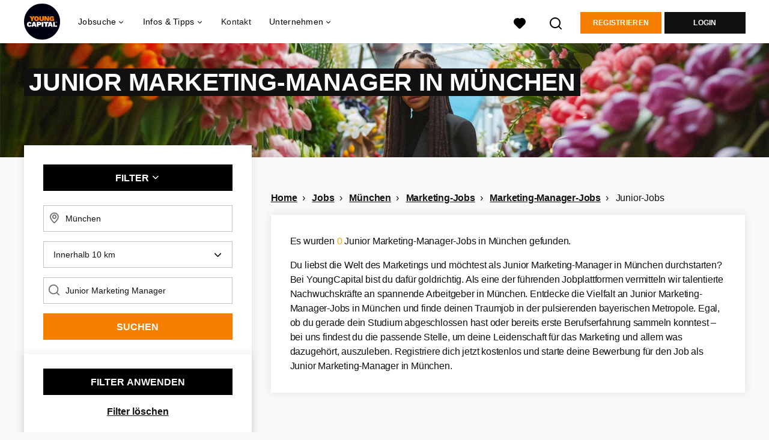

--- FILE ---
content_type: text/html; charset=utf-8
request_url: https://www.youngcapital.de/jobs/munchen/marketing-manager-jobs/junior-jobs
body_size: 16075
content:
<!DOCTYPE html>
<html lang="de">
  <head>
    <meta charset="UTF-8">

<title>Junior Marketing-Manager in München | YoungCapital.de</title>
<meta name="viewport" content="width=device-width, initial-scale=1, maximum-scale=1, user-scalable=no">

<link rel="preconnect" href="https://cdn.youngcapital.nl" crossorigin>
<link rel="preconnect" href="https://cdn.youngcapital.nl">
<link rel="preconnect" href="https://fonts.googleapis.com">
<link rel="preconnect" href="https://fonts.gstatic.com" crossorigin>
<link rel="preconnect" href="https://staticdash.net">
<link rel="preconnect" href="https://youngcapital-uploads-production.s3-eu-west-1.amazonaws.com">
<link rel="preconnect" href="https://youngcapital-uploads-production.s3.eu-west-1.amazonaws.com">
<link rel="preconnect" href="https://youngcapital-uploads-production.s3.amazonaws.com">
<link rel="preload" as="style" href="https://staticdash.net/fonts/work-sans/v17/css/default.css" />
<link rel="preload" href="/assets/pages/content-page-d42651cfa9a75e536be9306221e67874ef6292322cb957554349053b8585c767.css" as="style" />

<link rel="apple-touch-icon"      sizes="57x57"   max-age="604800" href=/ycde-apple-touch-icon-57x57.png />
<link rel="apple-touch-icon"      sizes="114x114" max-age="604800" href=/ycde-apple-touch-icon-114x114.png />
<link rel="apple-touch-icon"      sizes="72x72"   max-age="604800" href=/ycde-apple-touch-icon-72x72.png />
<link rel="apple-touch-icon"      sizes="144x144" max-age="604800" href=/ycde-apple-touch-icon-144x144.png />
<link rel="apple-touch-icon"      sizes="60x60"   max-age="604800" href=/ycde-apple-touch-icon-60x60.png />
<link rel="apple-touch-icon"      sizes="120x120" max-age="604800" href=/ycde-apple-touch-icon-120x120.png />
<link rel="apple-touch-icon"      sizes="76x76"   max-age="604800" href=/ycde-apple-touch-icon-76x76.png />
<link rel="apple-touch-icon"      sizes="152x152" max-age="604800" href=/ycde-apple-touch-icon-152x152.png />
<link rel="icon" type="image/png" sizes="196x196" max-age="604800" href=/ycde-favicon-196x196.png />
<link rel="icon" type="image/png" sizes="160x160" max-age="604800" href=/ycde-favicon-160x160.png />
<link rel="icon" type="image/png" sizes="96x96"   max-age="604800" href=/ycde-favicon-96x96.png />
<link rel="icon" type="image/png" sizes="32x32"   max-age="604800" href=/ycde-favicon-32x32.png />
<link rel="icon" type="image/png" sizes="16x16"   max-age="604800" href=/ycde-favicon-16x16.png />
<meta name="msapplication-TileColor"  content="#ffffff" />
<meta name="msapplication-TileImage"  content=/ycde-mstile-144x144.png />
<meta name="msapplication-config"     content=/ycde-browserconfig.xml />
<meta name="theme-color" content="#F77F00">
<meta name="full-lang-code" content="de-de-x-yc_de" />

    <meta name="apple-itunes-app" content="app-id=977928607, app-argument=https://www.youngcapital.de/jobs/munchen/marketing-manager-jobs/junior-jobs" />
    <meta name="google-play-app" content="app-id=nl.youngcapital" />


<meta name="description" content="Starte in deine Karriere und werde Junior Marketing-Manager in München. Erfahre, was es mit den Jobs auf sich hat &amp; mit wie viel Gehalt du rechnen kannst." />
<meta name="author" content="YoungCapital.de" />
<meta name="robots" content="index, follow" />
<meta name="owner" content="YoungCapital B.V." />
<meta name="environment" content="production" />
<meta name="referrer" content="origin-when-cross-origin" />

  <meta property="og:title" content="Junior Marketing-Manager in München | YoungCapital.de" />
  <meta property="og:description" content="Starte in deine Karriere und werde Junior Marketing-Manager in..." />
  <meta property="og:type" content="website" />
  <meta property="og:site_name" content="YoungCapital DE" />
  <meta property="og:url" content="https://www.youngcapital.de/jobs/munchen/marketing-manager-jobs/junior-jobs" />


    <meta property="og:image" content="https://www.youngcapital.de/assets/og-logos/social/studentjob-510518e5bdd4ddf3831a16debc7f809bf5ea045aca2b481dfadfa4becf57231b.jpg" />
    <meta property="og:image:width" content="1200"/>
    <meta property="og:image:height" content="630" />

    <meta property="fb:app_id" content="169145850087993" />

  <meta name="twitter:card" content="summary_large_image" />
    <meta name="twitter:site" content="@YoungCapital_NL" />
    <meta name="twitter:creator" content="@YoungCapital_NL" />
  <meta name="twitter:title" content="Junior Marketing-Manager in München | YoungCapital.de" />
  <meta name="twitter:description" content="Starte in deine Karriere und werde Junior Marketing-Manager in München. Erfahre, was es mit den Jobs auf sich hat &amp; mit wie vie..." />

    <meta name="twitter:image" content="https://www.youngcapital.de/assets/og-logos/social/studentjob-510518e5bdd4ddf3831a16debc7f809bf5ea045aca2b481dfadfa4becf57231b.jpg" />


<link rel="stylesheet" href="https://staticdash.net/fonts/work-sans/v17/css/default.css" />

<style type="text/css">
  @import url(https://cdn.youngcapital.nl/style-guide/icons/3.12.0/style.swap.css);

    /* Bootstrap Glyphicons Halflings */
    @font-face{
      font-family:"Glyphicons Halflings";
      src:url("https://www.youngcapital.de/assets/glyphicons-halflings-regular-0805fb1fe24235f70a639f67514990e4bfb6d2cfb00ca563ad4b553c240ddc33.eot");
      src:url("https://www.youngcapital.de/assets/glyphicons-halflings-regular-0805fb1fe24235f70a639f67514990e4bfb6d2cfb00ca563ad4b553c240ddc33.eot?#iefix") format("embedded-opentype"),
        url("https://www.youngcapital.de/assets/glyphicons-halflings-regular-403acfcf0cbaebd1c28b404eec442cea53642644b3a73f91c5a4ab46859af772.woff2") format("woff2"),
        url("https://www.youngcapital.de/assets/glyphicons-halflings-regular-0703369a358a012c0011843ae337a8a20270c336948a8668df5cb89a8827299b.woff") format("woff"),
        url("https://www.youngcapital.de/assets/glyphicons-halflings-regular-7c9caa5f4e16169b0129fdf93c84e85ad14d6c107eb1b0ad60b542daf01ee1f0.ttf") format("truetype");
      font-weight:400;
      font-style:normal;
      font-stretch:normal;
    }
    /* YC Custom */
    @font-face {
      font-family: "yc-font";
      src:font-url("https://www.youngcapital.de/assets/yc-font-a7b0871094ed68c2c2312bdec92eabef5ffa6ed822228bb182c23ddd0e479168.eot");
      src:font-url("https://www.youngcapital.de/assets/yc-font-a7b0871094ed68c2c2312bdec92eabef5ffa6ed822228bb182c23ddd0e479168.eot?#iefix") format("embedded-opentype"),
        font-url("https://www.youngcapital.de/assets/yc-font-1abcc95be791d29cf499331673f23a15b57cf23e02e96b56e0aafc1df51a041e.woff") format("woff"),
        font-url("https://www.youngcapital.de/assets/yc-font-0f352a0365bb3006453278e56719057a5349841541e8dee50c0b11831aa1b3c4.ttf") format("truetype");
      font-weight: 400;
      font-style: normal;
    }
    [data-icon]:before{font-family: "yc-font" !important;content: attr(data-icon);font-style: normal !important;font-weight: normal !important;font-variant: normal !important;text-transform: none !important;speak: none;line-height: 1;-webkit-font-smoothing: antialiased;-moz-osx-font-smoothing: grayscale;}
    [class^="yc-icon-"]:before,[class*=" yc-icon-"]:before {font-family: "yc-font" !important;font-style: normal !important;font-weight: normal !important;font-variant: normal !important;text-transform: none !important;speak: none;line-height: 1;-webkit-font-smoothing: antialiased;-moz-osx-font-smoothing: grayscale;}
    .yc-icon-close:before {content: "\61"; }
    .yc-icon-star-empty:before {content: "\62";}
    .yc-icon-star-full:before {content: "\63";}
    .yc-icon-search:before {content: "\64";}
    .yc-icon-profile:before {content: "\65";}
    .yc-icon-arrow-left:before {content: "\66";}
    .yc-icon-arrow-right:before {content: "\67";}
    .yc-icon-money:before {content: "\68";}
</style>


<script src="/assets/jquery-5c7dcc015048ed98c0060951b988c5380363a047d30b22f181def007bd759e05.js"></script>


<link rel="search" type="application/opensearchdescription+xml" href="/opensearch.xml" title="YoungCapital.de" />

<meta name="csrf-param" content="authenticity_token" />
<meta name="csrf-token" content="G2FweuUI909eI7NLZFFjrrXei5NTyBQIsXTaNXLFCA7D08_4LU75zF5sRt7JOcXmR1d70ibPTu6GOlgOYzSWlg" />

<script> use_styleguide_css = true; </script>
<script> new_styleguide_forms = false; </script>



  <link rel="stylesheet" href="/assets/pages/content-page-d42651cfa9a75e536be9306221e67874ef6292322cb957554349053b8585c767.css" />

<script src="/assets/application-19df785fefd34a6859f5616c768bb5a19700fc05fa4d0a2fab9214b67e0f4a6d.js" async="async"></script>
<script src="/assets/esbuild-8ade744b0c70f3b23eb9ec709423af9b7714cda2a9179b0491a503eb78b781af.js" data-turbo-track="reload" defer="defer"></script>






    <script
  data-host-application="blk"
  data-is-production="true"
  data-use-cache-from-url="/cms_pages/cookiebanner_settings"
  src="https://staticdash.net/cookie-banner/cookie-banner-2.18.0.js"
  async
></script>

    <meta name="csrf-param" content="authenticity_token" />
<meta name="csrf-token" content="Ap_gsyqvOAQ2QRi1PTWNr8_stRZilueiF5CyZV5UROjaLV8x4uk2hzYO7SCQXSvnPWVFVxeRvUQg3jBeT6XacA" />
    

        <link rel="canonical" href="https://www.youngcapital.de/jobs/munchen/marketing-manager-jobs/junior-jobs" />

  </head>

  <body
    class='
      bg
      use-ycs
      
    '
    data-turbo="false"
    data-controller="job-openings-sticky-title"
    data-action="scroll@document->job-openings-sticky-title#scrollEventListener"
  >
    <script>
  window.dataLayer = window.dataLayer || [];
  window.dataLayer.push({"environment":{"environment":"production","language":"de"},"pagetype":{"pagetype":"jobs/munchen/marketing-manager-jobs/junior-jobs"},"facebookPixel":{"pageViewEventID":"page_view_019bf309-2e54-7f21-84ad-aa628135f34a"}});


  var viewport = {};
  viewport.width = window.innerWidth
  viewport.height = window.innerHeight

  window.dataLayer[0].environment.viewport = viewport;
</script>





    <!-- legacy-header -->

    <div class="new-header" data-job-openings-sticky-title-target="siteNavigation">
      <div class="new-header__container">
        <div class="new-header__item new-header__item--menu new-header__item--mobile">
  <button class="new-header__menu-toggle" aria-label="Main menu">
    <span class="nyc-icon nyc-icon-menu-hamburger new-header__menu-icon--closed"></span>
    <span class="nyc-icon nyc-icon-close-cross new-header__menu-icon--open"></span>
  </button>
  <ul class="new-header__menu-nav new-header__menu-nav--left navigation navigation--main">


        <li class="navigation__item navigation__item--top"><span class="">Jobsuche</span><div class="navigation__container"><ul class="navigation navigation--sub"><li class="navigation__item"><a href="/kandidat/anmelden" class="navigation__link">Profil anlegen</a></li><li class="navigation__item"><a href="/accounts/auth/studentjob_id" class="navigation__link">Einloggen</a></li><li class="navigation__item"><a href="/stellenangebote" class="navigation__link">Alle Jobs</a></li><li class="navigation__item"><span class="navigation__drop">Jobs nach Anstellungsart</span><ul class="navigation navigation--sub"><li class="navigation__item"><a href="/ferienjob" class="navigation__link">Ferienjob</a></li><li class="navigation__item"><a href="/freiwilligenarbeit" class="navigation__link">Freiwilligenarbeit</a></li><li class="navigation__item"><a href="/home-office-jobs" class="navigation__link">Home-Office Jobs</a></li><li class="navigation__item"><a href="/jobs-ab-sofort" class="navigation__link">Jobs ab sofort</a></li><li class="navigation__item"><a href="/nebenjob" class="navigation__link">Nebenjob</a></li><li class="navigation__item"><a href="/praktikum" class="navigation__link">Praktikum</a></li><li class="navigation__item"><a href="/teilzeit-job" class="navigation__link">Teilzeit-Jobs</a></li><li class="navigation__item"><a href="/vollzeit-jobs" class="navigation__link">Vollzeit-Jobs</a></li><li class="navigation__item"><a href="/werkstudent" class="navigation__link">Werkstudent</a></li></ul></li><li class="navigation__item"><span class="navigation__drop">Jobs nach Stadt</span><ul class="navigation navigation--sub"><li class="navigation__item"><a href="/jobs/berlin" class="navigation__link">Jobs Berlin</a></li><li class="navigation__item"><a href="/jobs/dortmund" class="navigation__link">Jobs Dortmund</a></li><li class="navigation__item"><a href="/jobs/dusseldorf" class="navigation__link">Jobs Düsseldorf</a></li><li class="navigation__item"><a href="/jobs/frankfurt-am-main" class="navigation__link">Jobs Frankfurt am Main</a></li><li class="navigation__item"><a href="/jobs/hamburg" class="navigation__link">Jobs Hamburg</a></li><li class="navigation__item"><a href="/jobs/hannover" class="navigation__link">Jobs Hannover</a></li><li class="navigation__item"><a href="/jobs/koln" class="navigation__link">Jobs Köln</a></li><li class="navigation__item"><a href="/jobs/munchen" class="navigation__link">Jobs München</a></li><li class="navigation__item"><a href="/jobs/nurnberg" class="navigation__link">Jobs Nürnberg</a></li><li class="navigation__item"><a href="/jobs/stuttgart" class="navigation__link">Jobs Stuttgart</a></li><li class="navigation__item"><a href="/jobs" class="navigation__link">Alle Jobs</a></li></ul></li><li class="navigation__item"><span class="navigation__drop">Jobs nach Branche</span><ul class="navigation navigation--sub"><li class="navigation__item"><a href="/taetigkeitsbereich/controlling-stellenangebote" class="navigation__link">Controlling Jobs</a></li><li class="navigation__item"><a href="/taetigkeitsbereich/hr-stellenangebote" class="navigation__link">HR Jobs</a></li><li class="navigation__item"><a href="/taetigkeitsbereich/ingenieur-stellenangebote" class="navigation__link">Ingenieur Jobs</a></li><li class="navigation__item"><a href="/taetigkeitsbereich/it-stellenangebote" class="navigation__link">IT Jobs</a></li><li class="navigation__item"><a href="/taetigkeitsbereich/kundenservice-stellenangebote" class="navigation__link">Kundenservice Jobs</a></li><li class="navigation__item"><a href="/taetigkeitsbereich/fahrer-stellenangebote" class="navigation__link">Logistik Jobs</a></li><li class="navigation__item"><a href="/taetigkeitsbereich/marketing-stellenangebote" class="navigation__link">Marketing Jobs</a></li><li class="navigation__item"><a href="/taetigkeitsbereich/online-marketing-stellenangebote" class="navigation__link">Online Marketing Jobs</a></li><li class="navigation__item"><a href="/taetigkeitsbereich/promotion-stellenangebote" class="navigation__link">Promotion Jobs</a></li><li class="navigation__item"><a href="/taetigkeitsbereich/vertrieb-stellenangebote" class="navigation__link">Vertrieb Jobs</a></li><li class="navigation__item"><a href="/taetigkeitsbereich" class="navigation__link">Alle Tätigkeitsbereiche</a></li></ul></li><li class="navigation__item"><span class="navigation__drop">Einsteiger-Jobs</span><ul class="navigation navigation--sub"><li class="navigation__item"><a href="/junior-jobs" class="navigation__link">Junior-Jobs</a></li><li class="navigation__item"><a href="/abiturienten-jobs" class="navigation__link">Abiturienten-Jobs</a></li><li class="navigation__item"><a href="/absolventen-jobs" class="navigation__link">Absolventen-Jobs</a></li><li class="navigation__item"><a href="/jobs-ohne-berufserfahrung" class="navigation__link">Jobs ohne Berufserfahrung</a></li><li class="navigation__item"><a href="/berufseinsteiger-jobs" class="navigation__link">Berufseinsteiger-Jobs</a></li></ul></li><li class="navigation__item"><span class="navigation__drop">Gut bezahlte Jobs</span><ul class="navigation navigation--sub"><li class="navigation__item"><a href="/gut-bezahlte-jobs/ausbildungsberufe" class="navigation__link">Ausbildungsberufe</a></li><li class="navigation__item"><a href="/gut-bezahlte-jobs/berufe-mit-hauptschulabschluss" class="navigation__link">Hauptschlusabschluss Jobs</a></li><li class="navigation__item"><a href="/gut-bezahlte-jobs/ohne-ausbildung" class="navigation__link">Jobs ohne Ausbildung</a></li><li class="navigation__item"><a href="/gut-bezahlte-jobs/ohne-studium" class="navigation__link">Jobs ohne Studium</a></li><li class="navigation__item"><a href="/gut-bezahlte-jobs/berufe-mit-realschulabschluss" class="navigation__link">Realschulabschluss Jobs</a></li><li class="navigation__item"><a href="/gut-bezahlte-jobs/quereinsteiger" class="navigation__link">Quereinsteiger Jobs</a></li><li class="navigation__item"><a href="/gut-bezahlte-jobs" class="navigation__link">Alle gut bezahlten Jobs</a></li></ul></li><li class="navigation__item"><span class="navigation__drop">Karriere bei Unternehmen</span><ul class="navigation navigation--sub"><li class="navigation__item"><a href="/ueber-uns/arbeiten-bei/stellenangebote-youngcapital" class="navigation__link">YoungCapital Jobs</a></li><li class="navigation__item"><a href="/karriere/deutsche-telekom-jobs" class="navigation__link">Deutsche Telekom Jobs</a></li><li class="navigation__item"><a href="/karriere/getir-jobs" class="navigation__link">Getir Jobs</a></li><li class="navigation__item"><a href="/karriere/lieferando-jobs" class="navigation__link">Lieferando Jobs</a></li><li class="navigation__item"><a href="/karriere/picnic-jobs" class="navigation__link">Picnic Jobs</a></li><li class="navigation__item"><a href="/top-unternehmen" class="navigation__link">Weitere Unternehmen</a></li></ul></li><li class="navigation__item"><a href="/blog" class="navigation__link">Blog </a></li></ul></div></li><li class="navigation__item navigation__item--top"><span class="">Tipps</span><div class="navigation__container"><ul class="navigation navigation--sub"><li class="navigation__item"><span class="navigation__drop">Bewerbungstipps</span><ul class="navigation navigation--sub"><li class="navigation__item"><a href="/bewerbungstipps/bewerbungsmappe" class="navigation__link">Bewerbungsmappe</a></li><li class="navigation__item"><a href="/bewerbungstipps/bewerbungsschreiben" class="navigation__link">Bewerbungsschreiben</a></li><li class="navigation__item"><a href="/bewerbungstipps/lebenslauf" class="navigation__link">Lebenslauf erstellen</a></li><li class="navigation__item"><a href="/bewerbungstipps/lebenslauf/lebenslauf-erstellen" class="navigation__link">Kostenlosen Lebenslauf erstellen</a></li><li class="navigation__item"><a href="/bewerbungstipps/motivationsschreiben" class="navigation__link">Motivationsschreiben</a></li><li class="navigation__item"><a href="/bewerbungstipps/initiativbewerbung-schreiben" class="navigation__link">Initiativbewerbung schreiben</a></li><li class="navigation__item"><a href="/bewerbungstipps/xing-bewerbung" class="navigation__link">Xing Bewerbung</a></li><li class="navigation__item"><a href="/bewerbungstipps/bewerbung-englisch" class="navigation__link">Bewerbung auf Englisch</a></li><li class="navigation__item"><a href="/bewerbungstipps/vorstellungsgespraech" class="navigation__link">Vorstellungsgespräch</a></li><li class="navigation__item"><a href="/bewerbungstipps" class="navigation__link">Alle Bewerbungstipps</a></li></ul></li><li class="navigation__item"><span class="navigation__drop">Schülerjobs</span><ul class="navigation navigation--sub"><li class="navigation__item"><a href="/schuelerjobs/ab-16" class="navigation__link">Schülerjobs ab 16</a></li><li class="navigation__item"><a href="/schuelerjobs/ab-17" class="navigation__link">Schülerjobs ab 17</a></li><li class="navigation__item"><a href="/schuelerjobs/ab-18" class="navigation__link">Schülerjobs ab 18</a></li><li class="navigation__item"><a href="/schuelerjobs/ferienjob-schueler" class="navigation__link">Ferienjobs</a></li><li class="navigation__item"><a href="/schuelerjobs/nebenjob-minijob-schueler" class="navigation__link">Nebenjobs/Minijobs</a></li><li class="navigation__item"><a href="/schuelerjobs" class="navigation__link">Alle Info&#39;s zu Schülerjobs</a></li></ul></li></ul></div></li><li class="navigation__item navigation__item--top"><span class="">Unternehmen</span><div class="navigation__container"><ul class="navigation navigation--sub"><li class="navigation__item"><span class="navigation__drop">Dienstleistungen</span><ul class="navigation navigation--sub"><li class="navigation__item"><a href="/unternehmen" class="navigation__link">Mitarbeiter finden</a></li><li class="navigation__item"><a href="/unternehmen/yc-datenbanksuche" class="navigation__link">YC-Datenbanksuche</a></li></ul></li><li class="navigation__item"><span class="navigation__drop">Branchen</span><ul class="navigation navigation--sub"><li class="navigation__item"><a href="/unternehmen/kundenservice-mitarbeiter-finden" class="navigation__link">Service/Sales</a></li><li class="navigation__item"><a href="/unternehmen/personalvermittlung-logistik" class="navigation__link">Logistik</a></li><li class="navigation__item"><a href="/unternehmen/personalvermittlung-bank-versicherung" class="navigation__link">Banken und Versicherungen</a></li><li class="navigation__item"><a href="/unternehmen/retail-personal-finden" class="navigation__link">Retail</a></li><li class="navigation__item"><a href="/unternehmen/e-mobility-personal-finden" class="navigation__link">E-Mobility</a></li></ul></li><li class="navigation__item"><span class="navigation__drop">Mehr</span><ul class="navigation navigation--sub"><li class="navigation__item"><a href="/unternehmen/blog" class="navigation__link">Blog</a></li><li class="navigation__item"><a href="/unternehmen/kontakt" class="navigation__link">Kontakt</a></li><li class="navigation__item"><a href="/haufig-gestellte-fragen/arbeitgeber" class="navigation__link">FAQ</a></li></ul></li></ul></div></li>

    <li class="navigation__item navigation__item--socials">

        <a title="LinkedIn" aria-label="LinkedIn" class="navigation__social" target="_blank" rel="noopener" href="https://www.linkedin.com/company/youngcapital">
          <i class="nyc-icon nyc-icon-network-linkedin"></i>
</a>        <a title="Facebook" aria-label="Facebook" class="navigation__social" target="_blank" rel="noopener" href="https://www.facebook.com/YoungCapitalDeutschland">
          <i class="nyc-icon nyc-icon-network-facebook"></i>
</a>        <a title="Xing" aria-label="Xing" class="navigation__social" target="_blank" rel="noopener" href="https://www.xing.com/companies/youngcapitaldeutschland">
          <i class="nyc-icon nyc-icon-network-xing"></i>
</a>    </li>
  </ul>
</div>

        <div class="new-header__item new-header__item--menu">
  <ul class="new-header__menu-nav navigation navigation--main navigation--desktop">
      
        <li class="navigation__item navigation__item--top"><span class="navigation__drop">Jobsuche</span><div class="navigation__container"><ul class="navigation navigation--sub"><li class="navigation__item"><a href="/jobs" class="navigation__link navigation__link--drop">Jobs</a><ul class="navigation navigation--sub"><li class="navigation__item"><a href="/home-office-jobs" class="navigation__link">Home-Office Jobs</a></li><li class="navigation__item"><a href="/jobs-ab-sofort" class="navigation__link">Jobs ab sofort</a></li><li class="navigation__item"><a href="/jobs-ohne-berufserfahrung" class="navigation__link">Jobs ohne Berufserfahrung</a></li><li class="navigation__item"><a href="/arbeiten-im-ausland" class="navigation__link">Jobs im Ausland</a></li><li class="navigation__item"><a href="/nebenjob" class="navigation__link">Nebenjobs</a></li><li class="navigation__item"><a href="/stellenangebote" class="navigation__link">Stellenangebote</a></li><li class="navigation__item"><a href="/taetigkeitsbereich" class="navigation__link">Tätigkeitsbereiche</a></li><li class="navigation__item"><a href="/teilzeit-job" class="navigation__link">Teilzeit-Jobs</a></li><li class="navigation__item"><a href="/vollzeit-jobs" class="navigation__link">Vollzeit-Jobs</a></li></ul></li><li class="navigation__item"><a href="/karrierestart" class="navigation__link navigation__link--drop">Karrierestart</a><ul class="navigation navigation--sub"><li class="navigation__item"><a href="/abiturienten-jobs" class="navigation__link">Abiturienten-Jobs</a></li><li class="navigation__item"><a href="/absolventen-jobs" class="navigation__link">Absolventen-Jobs</a></li><li class="navigation__item"><a href="/berufseinsteiger-jobs" class="navigation__link">Berufseinsteiger-Jobs</a></li><li class="navigation__item"><a href="/ferienjob" class="navigation__link">Ferienjobs</a></li><li class="navigation__item"><a href="/junior-jobs" class="navigation__link">Junior-Jobs</a></li><li class="navigation__item"><a href="/praktikum" class="navigation__link">Praktikum</a></li><li class="navigation__item"><a href="/werkstudent" class="navigation__link">Werkstudent</a></li></ul></li><li class="navigation__item"><a href="/jobs" class="navigation__link navigation__link--drop">Jobs nach Stadt</a><ul class="navigation navigation--sub"><li class="navigation__item"><a href="/jobs/berlin" class="navigation__link">Jobs Berlin</a></li><li class="navigation__item"><a href="/jobs/dortmund" class="navigation__link">Jobs Dortmund</a></li><li class="navigation__item"><a href="/jobs/dusseldorf" class="navigation__link">Jobs Düsseldorf</a></li><li class="navigation__item"><a href="/jobs/frankfurt-am-main" class="navigation__link">Jobs Frankfurt am Main</a></li><li class="navigation__item"><a href="/jobs/koln" class="navigation__link">Jobs Köln</a></li><li class="navigation__item"><a href="/jobs/munchen" class="navigation__link">Jobs München</a></li><li class="navigation__item"><a href="/stellenangebote-in" class="navigation__link">Stellenangebote nach Stadt</a></li><li class="navigation__item"><a href="https://www.jobbird.com/de/jobs" class="navigation__link">Jobs Deutschland</a></li></ul></li><li class="navigation__item"><span class="navigation__drop">Arbeiten bei</span><ul class="navigation navigation--sub"><li class="navigation__item"><a href="/ueber-uns/arbeiten-bei/stellenangebote-youngcapital" class="navigation__link">YoungCapital</a></li><li class="navigation__item"><a href="/karriere/deutsche-telekom-jobs" class="navigation__link">Deutsche Telekom</a></li><li class="navigation__item"><a href="/karriere/lieferando-jobs" class="navigation__link">Lieferando</a></li><li class="navigation__item"><a href="/karriere/picnic-jobs" class="navigation__link">Picnic</a></li><li class="navigation__item"><a href="/karriere/sixt-jobs" class="navigation__link">Sixt</a></li><li class="navigation__item"><a href="/top-unternehmen" class="navigation__link">Weitere Unternehmen</a></li></ul></li><li class="navigation__item"><span class="navigation__drop">Mehr</span><ul class="navigation navigation--sub"><li class="navigation__item"><a href="/haufig-gestellte-fragen" class="navigation__link">FAQ</a></li><li class="navigation__item"><a href="/gut-bezahlte-jobs" class="navigation__link">Gut bezahlte Jobs</a></li></ul></li></ul></div></li><li class="navigation__item navigation__item--top"><span class="navigation__drop">Infos &amp; Tipps</span><div class="navigation__container"><ul class="navigation navigation--sub"><li class="navigation__item"><a href="/bewerbungstipps" class="navigation__link navigation__link--drop">Bewerbungstipps</a><ul class="navigation navigation--sub"><li class="navigation__item"><a href="/bewerbungstipps/bewerbungsmappe" class="navigation__link">Bewerbungsmappe</a></li><li class="navigation__item"><a href="/bewerbungstipps/bewerbungsschreiben" class="navigation__link">Bewerbungsschreiben</a></li><li class="navigation__item"><a href="/bewerbungstipps/lebenslauf" class="navigation__link">Lebenslauf erstellen</a></li><li class="navigation__item"><a href="/bewerbungstipps/lebenslauf/lebenslauf-erstellen" class="navigation__link">Gratis CV Generator</a></li><li class="navigation__item"><a href="/bewerbungstipps/motivationsschreiben" class="navigation__link">Motivationsschreiben</a></li><li class="navigation__item"><a href="/bewerbungstipps/initiativbewerbung-schreiben" class="navigation__link">Initiativbewerbung schreiben</a></li><li class="navigation__item"><a href="/bewerbungstipps/bewerbung-englisch" class="navigation__link">Bewerbung auf Englisch</a></li><li class="navigation__item"><a href="/bewerbungstipps/vorstellungsgespraech" class="navigation__link">Vorstellungsgespräch</a></li></ul></li><li class="navigation__item"><a href="/gut-bezahlte-jobs" class="navigation__link navigation__link--drop">Gut bezahlte Jobs</a><ul class="navigation navigation--sub"><li class="navigation__item"><a href="/gut-bezahlte-jobs/ausbildungsberufe" class="navigation__link">Ausbildungsberufe</a></li><li class="navigation__item"><a href="/gut-bezahlte-jobs/quereinsteiger" class="navigation__link">Jobs für Quereinsteiger</a></li><li class="navigation__item"><a href="/gut-bezahlte-jobs/berufe-mit-realschulabschluss" class="navigation__link">Jobs mit Realschulabschluss</a></li><li class="navigation__item"><a href="/gut-bezahlte-jobs/berufe-mit-hauptschulabschluss" class="navigation__link">Jobs mit Hauptschulabschluss</a></li><li class="navigation__item"><a href="/gut-bezahlte-jobs/ohne-ausbildung" class="navigation__link">Jobs ohne Ausbildung</a></li><li class="navigation__item"><a href="/gut-bezahlte-jobs/ohne-studium" class="navigation__link">Jobs ohne Studium</a></li></ul></li><li class="navigation__item"><a href="https://www.youngcapital.de/berufe" class="navigation__link navigation__link--drop">Berufe</a><ul class="navigation navigation--sub"><li class="navigation__item"><a href="https://www.youngcapital.de/berufe/vertrieb" class="navigation__link">Vertrieb-Berufe</a></li><li class="navigation__item"><a href="https://www.youngcapital.de/berufe/kundenservice" class="navigation__link">Kundenservice-Berufe</a></li><li class="navigation__item"><a href="https://www.youngcapital.de/berufe/logistik" class="navigation__link">Logistik-Berufe</a></li><li class="navigation__item"><a href="https://www.youngcapital.de/berufe/marketing" class="navigation__link">Marketing-Berufe</a></li><li class="navigation__item"><a href="https://www.youngcapital.de/berufe/it" class="navigation__link">IT-Berufe</a></li></ul></li><li class="navigation__item"><a href="/schuelerjobs" class="navigation__link navigation__link--drop">Schülerjobs</a><ul class="navigation navigation--sub"><li class="navigation__item"><a href="/schuelerjobs/ferienjob-schueler" class="navigation__link">Ferienjobs für Schüler</a></li><li class="navigation__item"><a href="/schuelerjobs/ab-16" class="navigation__link">Schülerjobs ab 16</a></li><li class="navigation__item"><a href="/schuelerjobs/ab-17" class="navigation__link">Schülerjobs ab 17</a></li><li class="navigation__item"><a href="/schuelerjobs/ab-18" class="navigation__link">Schülerjobs ab 18</a></li><li class="navigation__item"><a href="/schuelerjobs/nebenjob-minijob-schueler" class="navigation__link">Nebenjobs für Schüler</a></li></ul></li><li class="navigation__item"><a href="/blog" class="navigation__link">Blog</a></li></ul></div></li><li class="navigation__item navigation__item--top"><a href="/kontakt" class="navigation__link">Kontakt</a></li><li class="navigation__item navigation__item--top"><span class="navigation__drop">Unternehmen</span><div class="navigation__container"><ul class="navigation navigation--sub"><li class="navigation__item"><span class="navigation__drop">Dienstleistungen</span><ul class="navigation navigation--sub"><li class="navigation__item"><a href="https://www.youngcapital.de/unternehmen" class="navigation__link">Mitarbeiter finden</a></li></ul></li><li class="navigation__item"><span class="navigation__drop">Branchen</span><ul class="navigation navigation--sub"><li class="navigation__item"><a href="/unternehmen/kundenservice-mitarbeiter-finden" class="navigation__link">Service/Sales</a></li><li class="navigation__item"><a href="/unternehmen/personalvermittlung-logistik" class="navigation__link">Logistik</a></li><li class="navigation__item"><a href="/unternehmen/personalvermittlung-bank-versicherung" class="navigation__link">Banken und Versicherungen</a></li><li class="navigation__item"><a href="/unternehmen/retail-personal-finden" class="navigation__link">Retail</a></li><li class="navigation__item"><a href="/unternehmen/e-mobility-personal-finden" class="navigation__link">E-Mobility</a></li></ul></li><li class="navigation__item"><span class="navigation__drop">Mehr</span><ul class="navigation navigation--sub"><li class="navigation__item"><a href="/unternehmen/blog" class="navigation__link">Blog</a></li><li class="navigation__item"><a href="/unternehmen/kontakt" class="navigation__link">Kontakt</a></li><li class="navigation__item"><a href="/haufig-gestellte-fragen/arbeitgeber" class="navigation__link">FAQ</a></li></ul></li></ul></div></li>
  </ul>
</div>

        <div class="new-header__item new-header__item--favorites ">
  <a class="new-header__link" aria-label="Alle Favoriten ansehen" href="/kandidat/favoriten">
    <div class="new-header__favorites-icon">
      <img alt="Herz" src="/assets/icons/svg/icon-favourite-filled-3de5d46f56bdae68d7267176c73959be6a934c63f885c029858ee4b798962fe5.svg" width="22" height="22" />
      <span class="new-header__favorites-count hidden">
        0
      </span>
    </div>
</a></div>


        <div class="new-header__item new-header__item--logo">
          <a href="/" class="new-header__logo">
            <img width="60" height="60" src="https://www.youngcapital.de/logos/svg/ycde.svg" alt="YoungCapital DE_logo" title="YoungCapital DE" class="new-header__image">
          </a>
        </div>

        <div class="new-header__item new-header__item--search search search--job-listing">
          <button class="search__toggle" aria-label="Suchen">
            <img alt="Lupe" src="/assets/icons/svg/icon-search-d6b422475f7b015089cb87cc67d0644a18daa19e55f6d8114d874f22e5e6db23.svg" width="22" height="22" />
          </button>
        </div>

          <div class="new-header__item new-header__item--user-menu user-menu user-menu-toggle--logged-out">
    <button class="new-header__menu-toggle" aria-label="Login">
      <span class="nyc-icon nyc-icon-avatar new-header__menu-icon--closed"></span>
      <span class="nyc-icon nyc-icon-close-cross new-header__menu-icon--open"></span>
    </button>

      <ul class="new-header__menu-nav navigation navigation--main new-header__menu-nav--right hidden-lg hidden-md">
        <li class="navigation__item">
          <span>
            Profil
          </span>
          <div class="navigation__container">
            <ul class="navigation navigation--sub">
                <li class="navigation__item">
                  <a class="navigation__link" href="/kandidat/anmelden">Registrieren</a>
                </li>
                <li class="navigation__item" data-test="login-button-mobile">
                  <a class="navigation__link" data-method="post" href="/accounts/auth/studentjob_id">Einloggen</a>
                </li>
            </ul>
          </div>
        </li>
      </ul>

        <ul class="new-header__menu-nav new-header__menu-nav--right navigation navigation--main user-menu--anonymus hidden-xs hidden-sm">
          <li class="navigation__item">
            <a class="new-header__btn" href="/kandidat/anmelden">Registrieren</a>
          </li>
          <li class="navigation__item" data-test="login-button-desktop">
            <a class="new-header__btn new-header__btn--black" data-method="post" href="/accounts/auth/studentjob_id">Login</a>
          </li>
        </ul>
  </div>


      </div>

    </div>

    <div class="card search__box search--job-listing">
  <nav class="tabs">
    <ul>
      <li class="tab col tab--active">
        <a href='javascript:void(0);' class="tab__text" data-search-type="search--job-listing">
          Stellenangebote
        </a>
      </li>
      <li class="tab col">
        <a href='javascript:void(0);' class="tab__text" data-search-type="search--all-site">
          Gesamte Website
        </a>
      </li>
    </ul>
  </nav>

  <div class="card__body mw-none">
    <div class="search__form search--all-site">
      <form action="/zoeken" accept-charset="UTF-8" method="get">
        <div class="row">
          <div class="col-xs-12">
            <input type="text" name="search[keywords_scope]" id="search_whole_site" maxlength="255" placeholder="Ganze Website durchsuchen" class="search__input" />
          </div>
        </div>
        <div class="row">
          <div class="col-xs-12">
            <input type="submit" name="commit" value="Ganze Website durchsuchen" class="new-header__btn" data-disable-with="Ganze Website durchsuchen" />
          </div>
        </div>
</form>    </div>
    <div class="search__form search--job-listing">
      <form id="job_opening_search" action="/stellenangebote" accept-charset="UTF-8" method="get">
        <div class="row">
          <div class="col-xs-12 pb-2x">
            <div class="u-position--relative">
              <input type="text" name="search[zipcode_eq]" id="session_search_zipcode_eq" value="München" placeholder="Postleitzahl oder Ort" class="js-typeahead search__input search_zipcode_track" aria-label="Postleitzahl oder Ort" data-js-typeahead-ajax-data-path="https://www.youngcapital.de/assets/de-3dfa9bb179cdb59a36bb7bfdf6c5cb7f3b535d652a17694fe6afd88ed80f729b.json" />

              <i class="flex-row center-xs middle-xs nyc-icon nyc-icon-location"></i>
            </div>
          </div>
        </div>
        <div class="row">
          <div class="col-xs-12 pb-2x">
            <div class="u-position--relative">
                <input type="text" name="search[keywords_scope]" id="search_keywords_scope" placeholder="Suchbegriff" class="search__input" />

              <i class="flex-row center-xs middle-xs nyc-icon nyc-icon-search"></i>
            </div>
          </div>
        </div>
        <div class="row">
          <div class="col-xs-12">
            <input type="submit" name="commit" value="Suchen" class="new-header__btn" data-page-type="jobs/munchen/marketing-manager-jobs/junior-jobs" data-search-source="header_navigation" data-search-tracker="job_opening" data-disable-with="Suchen" />
          </div>
        </div>
</form>    </div>
  </div>
</div>

    <!-- Temporary here -->
    <script type="text/javascript">
      if (typeof Object.assign != 'function') {
        // Must be writable: true, enumerable: false, configurable: true
        Object.defineProperty(Object, "assign", {
          value: function assign(target, varArgs) { // .length of function is 2
            'use strict';
            if (target == null) { // TypeError if undefined or null
              throw new TypeError('Cannot convert undefined or null to object');
            }

            var to = Object(target);

            for (var index = 1; index < arguments.length; index++) {
              var nextSource = arguments[index];

              if (nextSource != null) { // Skip over if undefined or null
                for (var nextKey in nextSource) {
                  // Avoid bugs when hasOwnProperty is shadowed
                  if (Object.prototype.hasOwnProperty.call(nextSource, nextKey)) {
                    to[nextKey] = nextSource[nextKey];
                  }
                }
              }
            }
            return to;
          },
          writable: true,
          configurable: true
        });
      }
      (function () {
        if ( typeof window.CustomEvent === "function" ) return false; //If not IE

        function CustomEvent ( event, params ) {
          params = params || { bubbles: false, cancelable: false, detail: undefined };
          var evt = document.createEvent( 'CustomEvent' );
          evt.initCustomEvent( event, params.bubbles, params.cancelable, params.detail );
          return evt;
        }

        CustomEvent.prototype = window.Event.prototype;

        window.Event = CustomEvent;
      })();


    /**
     * SearchBox responsible for searh box component
     * @param {Object} optional elements to which the box is binded
     **/

      var SearchBox = function(elements) {
        var ELEMENTS = {
          user: jQuery('.new-header__item--user-menu'),
          menu: jQuery('.search'),
          btn: jQuery('.search__toggle'),
          bar: jQuery('.search__box'),
          type: jQuery('[data-search-type]'),
          body: jQuery('body'),
          html: document.getElementsByTagName("html")[0]
        };

        this.ELEMENTS = Object.assign(ELEMENTS, elements);

        this.open = false;
        this.init();
      }

      SearchBox.prototype.init = function() {
        this.toggleEvent = new Event('toggleSearchBar');

        this.hideOnOverlay();
        this.bindButtonClick();
      }

      SearchBox.prototype.bindButtonClick = function() {
        var self = this;
        var btn = this.ELEMENTS.btn;
        var bar = this.ELEMENTS.bar;
        var type = this.ELEMENTS.type;

        for (var i = 0; i < btn.length; i++) {
          btn[i].addEventListener('click', function(e) {
            e.preventDefault();
            var disable = !bar.hasClass('search__box--open')
            self.toggle(disable);
          });
        }

        for (var i = 0; i < type.length; i++) {
          type[i].addEventListener('click', function() {
            $(".tab--active").removeClass('tab--active');
            $(this).parent().addClass('tab--active');

            self.toggleType(this.dataset.searchType)
          });
        }
      }

      SearchBox.prototype.toggle = function(show) {
        var visible = show || false;
        var bar = this.ELEMENTS.bar;
        var body = this.ELEMENTS.body;
        var html = this.ELEMENTS.html;
        this.open = visible;

        document.dispatchEvent(this.toggleEvent);
        if (visible) {
          var type = bar.attr('class').split(' ').filter(function(word) { return word.match('search--'); });

          this.positionBox();
          this.focusInput(type[0]);

          body.addClass('new-menu-search');
          bar.addClass('search__box--open');

          if (window.matchMedia("(max-width: 1023px)").matches) {
            html.style.cssText ="overflow:hidden;position:relative;height:100vh;";
          }
        } else {
          body.removeClass('new-menu-search');
          bar.removeClass('search__box--open');

          html.style = "";
        }
      };

      SearchBox.prototype.focusInput = function(type) {
        var visible = this.ELEMENTS.bar.find('.' + type);

        setTimeout(function() {
          visible.find('input[type="text"]').first().focus();
        }, 100);
      }

      SearchBox.prototype.toggleType = function(type) {
        var types = this.ELEMENTS.type;
        var bar = this.ELEMENTS.bar;

        for (var i = 0; i < types.length; i++) {
          bar.removeClass(types[i].dataset.searchType);
        }

        bar.toggleClass(type);
        this.focusInput(type);
      }

      SearchBox.prototype.positionBox = function() {
        var bar = this.ELEMENTS.bar;
        var menu = this.ELEMENTS.menu;
        var user = this.ELEMENTS.user;

        if (window.matchMedia("(min-width: 1024px)").matches) {
          bar.css('left', menu[0].offsetWidth + menu[0].offsetLeft - bar[0].offsetWidth + user[0].offsetWidth - 5 + 'px');
        } else {
          bar.css('left', 0);
        }
      }

      SearchBox.prototype.hideOnOverlay = function() {
        var menu = this.ELEMENTS.menu;
        var body = this.ELEMENTS.body;
        var bar = this.ELEMENTS.bar;
        var self = this;

        document.addEventListener('click', function(e) {
          if (e.target.tagName == "BODY" || e.target.className == "new-header" && body.hasClass('new-menu-search')) {
            self.toggle();
          }
        })
      };

      /**
       * [NewMenu description]
       */
      var NewMenu = function() {
        this.ELEMENTS = {
          body: jQuery('body'),
          menu: {
            btns: jQuery('.new-header__menu-toggle'),
            select: jQuery('[data-menu-select]'),
            sub: jQuery('.new-header__item--mobile .navigation--sub .navigation__drop'),
            links: jQuery('.navigation__link'),
            desktop: {
              top: jQuery('.navigation--desktop > .navigation__item--top, .user-menu-toggle--logged-in'),
              sub: jQuery('.navigation--desktop .navigation__link')
            }
          }
        }

        this.TIMEOUT_CLOSE_SUB = setTimeout("", 0)

        this.init();
      }

      NewMenu.prototype.init = function() {
        var search = {
          menu: jQuery('.search'),
          btn: jQuery('.search__toggle'),
          bar: jQuery('.search__box'),
          type: jQuery('[data-search-type]'),
        };

        var self = this;

        this.search = new SearchBox(search);
        this.initDropdowns();
        this.initUserDropdown();
        this.initSubMenus();
        this.initMenus();
        this.initSelects();
        this.initLinks();

        document.addEventListener('toggleSearchBar', function() {
          self.closeAll.call(self);
          if (self.search.open) {
            self.toggleScrollable(true);
          }
        });
      }

      NewMenu.prototype.initLinks = function() {
        var self = this;

        jQuery.each(this.ELEMENTS.menu.links, function(i, link) {
          link.addEventListener('click', function() {
            if (!this.classList.contains('navigation__link--drop')) {
              /* Timeout for waiting page draw so the animation is smooth */
              setTimeout(function() {
                self.closeAll();
              }, 250);

              // scroll to page top
              document.body.scrollTop = document.documentElement.scrollTop = 0;
            }
          });
        });
      }

      NewMenu.prototype.initMenus = function() {
        var self = this,
            btns = this.ELEMENTS.menu.btns,
            body = this.ELEMENTS.body;

        for (var i = 0; i < btns.length; i++) {
          btns[i].addEventListener('click', function() {
            var button = this;

            if (button.classList.contains('new-header__menu-toggle--open')) {
              self.closeAll();
              document.querySelector(".new-header").classList.remove("-menu-opened");
            } else {
              self.closeAll();
              self.toggleScrollable(true);
              self.search.toggle(false);
              setTimeout(function() {
                document.querySelector(".new-header").classList.add("-menu-opened");
                button.classList.add('new-header__menu-toggle--open');
              }, 0)
            }
          });
        }
      }

      NewMenu.prototype.initSelects = function() {
        var select = this.ELEMENTS.menu.select;
        jQuery.each(select, function(i, sel) {
          sel.addEventListener('touchend', function(e) {
            if (!this.classList.contains('menu-select__list--visible')) {
              e.preventDefault();
              this.classList.add('menu-select__list--visible');
            }
          });
        });
      }

      NewMenu.prototype.initSubMenus = function() {
        var sub = this.ELEMENTS.menu.sub;

        jQuery.each(sub, function(i, menu) {
          menu.addEventListener('click', function() {
            jQuery(this.nextElementSibling).stop().slideToggle(250);
          });
        });
      }

      NewMenu.prototype.listenTopElements = function(e, topElem) {
        var self = this;

        if (!topElem.classList.contains('navigation__item--active') && !topElem.classList.contains('user-menu')) {
          jQuery.each(this.ELEMENTS.menu.desktop.top, function(i, elem) {
            setTimeout(elem.classList.remove('navigation__item--active', 'user-menu--active'), 0);
          });

          document.addEventListener('click', self.listenCloseOnClickOut, true);

          if (topElem.children[0].className == 'navigation__drop') {
            topElem.classList.add('navigation__item--active');
          }
        } else {
          if (e.target.classList.contains('navigation__item--top')) {
            topElem.classList.remove('navigation__item--active');
          }
        }
      }

      NewMenu.prototype.listenDesktopUserElements = function(e, userElem) {
        if (window.matchMedia("(min-width: 992px)").matches) {
          var self = this;

          if (!jQuery(userElem).hasClass('user-menu--active')) {
            document.addEventListener('click', self.listenCloseUserOnClickOut, true);

            jQuery.each(this.ELEMENTS.menu.desktop.top, function(i, elem) {
              setTimeout(elem.classList.remove('navigation__item--active'), 0);
            });

            jQuery(userElem).addClass('user-menu--active');
          } else {
            if (e.target.classList.contains("new-header__item--user-menu")) {
              jQuery(userElem).removeClass('user-menu--active');
            }
          }
        }
      }

      NewMenu.prototype.initDropdowns = function () {
        var self = this;

        jQuery.each(this.ELEMENTS.menu.desktop.top, function(i, elem) {
          elem.addEventListener('click', function(e) {
            self.listenTopElements(e, elem);
          }, true);
        });
      }

      NewMenu.prototype.initUserDropdown = function () {
        var self = this,
            elems = jQuery(".user-menu");

        jQuery.each(elems, function(i, elem) {
          elem.addEventListener('click', function(e) {
            self.listenDesktopUserElements(e, elem);
          }, true);
        })
      }

      NewMenu.prototype.listenCloseOnClickOut = function(e) {
        if (!jQuery(".navigation__item--active, .user-menu--active")) return false;

        var newHeader  = jQuery(".new-header"),
            mouseX     = e.clientX,
            mouseY     = e.clientY,
            activeItem = jQuery(".navigation__item--active, .user-menu--active");

        var hoveredElement = document.elementFromPoint(mouseX, mouseY);

        var containsElement       = newHeader.has(hoveredElement),
            activeIsHovered       = activeItem == hoveredElement,
            activeContainsHovered = activeItem.has(hoveredElement);

        if (typeof containsElement[0] == 'undefined') {
          this.TIMEOUT_CLOSE_SUB = setTimeout(function() { activeItem.removeClass('navigation__item--active user-menu--active') }, 0);
        } else {
          if ((activeIsHovered && activeContainsHovered) === true) {
            this.TIMEOUT_CLOSE_SUB = setTimeout(function() { activeItem.removeClass('navigation__item--active user-menu--active') }, 0);
          }
        }

        document.removeEventListener(e.type, arguments.callee);
      }

      NewMenu.prototype.listenCloseUserOnClickOut = function(e) {
        if (!jQuery(".navigation__item--active, .user-menu--active")) return false;

        var newHeader  = jQuery(".new-header"),
            mouseX     = e.clientX,
            mouseY     = e.clientY,
            favoriteElement = $(".nyc-icon.nyc-icon-favorite-filled")[0],
            navLiItems = $(".navigation--desktop")[0],
            activeItem = jQuery(".navigation__item--active, .user-menu--active");

        var hoveredElement = document.elementFromPoint(mouseX, mouseY);

        var containsElement       = newHeader.has(hoveredElement),
            activeIsHovered       = activeItem == hoveredElement,
            activeContainsHovered = activeItem.has(hoveredElement),
            isNavLiItems          = hoveredElement == navLiItems,
            isFavorite            = hoveredElement == favoriteElement;

        if (typeof containsElement[0] == 'undefined' || isFavorite || isNavLiItems) {
          this.TIMEOUT_CLOSE_SUB = setTimeout(function() { activeItem.removeClass('navigation__item--active user-menu--active') }, 0);
        } else {
          if ((activeIsHovered && activeContainsHovered) === true) {
            this.TIMEOUT_CLOSE_SUB = setTimeout(function() { activeItem.removeClass('navigation__item--active user-menu--active') }, 0);
          }
        }

        document.removeEventListener(e.type, arguments.callee);
      }

      NewMenu.prototype.toggleScrollable = function(disable) {
        var isDisabled = disable || false;

        // isDisabled ? this.ELEMENTS.body.classList.add('is-non-scrollable')
          // : this.ELEMENTS.body.classList.remove('is-non-scrollable');
      }

      NewMenu.prototype.closeAll = function() {
        var btns = this.ELEMENTS.menu.btns;

        for (var i = 0; i < btns.length; i++) {
          btns[i].classList.remove('new-header__menu-toggle--open');
        }

        var newHeader  = jQuery(".new-header"),
            activeItem = jQuery(".navigation__item--active, .user-menu--active")

        if (newHeader.has(activeItem)) {
          activeItem.removeClass('navigation__item--active user-menu--active');
        }

        this.toggleScrollable();
      }

      new NewMenu();
    </script>


    <section class="ribbon
                
                
                
                
                "
          data-has-ribbon-youtube-video="false"
          data-has-ribbon-video="false"
          data-job-openings-sticky-title-target="siteRibbon"
          id="site_ribbon">

        <style>
            .random_ribbon_image {
              background-image: url('https://youngcapital-uploads-production.s3.eu-west-1.amazonaws.com/uploads/ribbon_image/image/0000/0074/mobile_guy-tech.jpg');
            }
            @media only screen and (min-width: 641px) {
              .random_ribbon_image {
                background-image: url('https://youngcapital-uploads-production.s3.eu-west-1.amazonaws.com/uploads/ribbon_image/image/0000/0073/girl-with-flowers.jpg');
              }
            }
        </style>

        <div class="ribbon__image ribbon--parallax random_ribbon_image"></div>

      <div class="ribbon__container container container-fluid">

        

          <h1 class="ribbon__heading">
              Junior Marketing-Manager in München
</h1>      </div>
</section>




    

    <main class="content container--no-gutter--all-sizes ycs-content-page container-fluid fixed-header-margin">
      
      


<div class="jobs-munchen-marketing-manager-jobs-junior-jobs" >
  

<script  type="application/ld+json">
    [           {
                      "@context": "https://schema.org",
    "@type": "BreadcrumbList",
    "itemListElement":
    [
      {
        "@type": "ListItem",
        "position": 1,
        "item":
        {
          "@id": "https://www.youngcapital.de",
          "name": "Home"
        }
      },
      {
        "@type": "ListItem",
        "position": 2,
        "item":
        {
          "@id": "https://www.youngcapital.de/jobs",
          "name": "Jobs"
        }
      },
      {
        "@type": "ListItem",
        "position": 3,
        "item":
        {
          "@id": "https://www.youngcapital.de/jobs/munchen",
          "name": "München"
        }
      },
      {
        "@type": "ListItem",
        "position": 4,
        "item":
        {
          "@id": "https://www.youngcapital.de/jobs/munchen/marketing-stellenangebote",
          "name": "Marketing-Jobs"
        }
      },
      {
        "@type": "ListItem",
        "position": 5,
        "item":
        {
          "@id": "https://www.youngcapital.de/jobs/munchen/marketing-manager-jobs",
          "name": "Marketing-Manager-Jobs"
        }
      },
      {
        "@type": "ListItem",
        "position": 6,
        "item":
        {
          "@id": "https://www.youngcapital.de/jobs/munchen/marketing-manager-jobs/junior-jobs",
          "name": "Junior-Jobs"
                     }
                   }
                 ]
               },
               
{
  "@context": "https://schema.org",
  "@type": "FAQPage",
  "mainEntity": [{
    "@type": "Question",
    "name":"Welche Qualifikationen braucht man für einen Junior Marketing-Manager-Job in München?",
    "acceptedAnswer":{
    	"@type":"Answer",
   		"text":"Um als Junior Marketing-Manager in München durchzustarten, solltest du idealerweise einen Abschluss in Marketing, Kommunikation oder einem verwandten Studiengang haben. Praktische Erfahrungen durch Praktika oder Werkstudententätigkeiten sind von Vorteil. Kreativität, analytisches Denken und eine Affinität für digitale Medien sind ebenfalls gefragt und runden dein Profil ab."
    }
  }, {
    "@type": "Question",
    "name": "Wie viel verdiene ich in einem Junior Marketing-Manager-Job in München?",
    "acceptedAnswer": {
      "@type": "Answer",
      "text": "Als Junior Marketing-Manager in München verdienst du nicht weniger Gehalt, als es der Gesetzgeber vorschreibt – in der Regel zwischen 32.000 und 42.000 Euro brutto pro Jahr. Zusätzlich bieten viele Unternehmen spannende Benefits wie etwa Personalrabatte oder Zuschläge, die deinen Verdienst weiter erhöhen können. Details findest du in den Stellenangeboten. "
    }
  }, {
    "@type": "Question",
    "name": "Wie bewerbe ich mich über YoungCapital auf Junior Marketing-Manager-Jobs in München?",
    "acceptedAnswer": {
      "@type": "Answer",
      "text": "Dein Traumjob als Junior Marketing-Manager in München wartet auf dich: Bewirb dich unkompliziert über YoungCapital, indem du ein kostenloses <a href='https://www.youngcapital.de/kandidat/anmelden' title='Erstelle ein kostenloses Profil bei YoungCapital'>Nutzerkonto</a> erstellst, dein Profil mit relevanten Informationen vervollständigst und dann auf den orangen Bewerbungsbutton in der gewünschten Stellenanzeige klickst. Nutze die Chance, dich von deiner besten Seite zu präsentieren und zeige, warum du der perfekte Kandidat für den Junior Marketing-Manager-Job in München bist."
    }    
  }, {
    "@type": "Question",
    "name": "Welche anderen Stellen sind für Kandidaten geeignet, die nach Junior Marketing-Manager-Jobs in München suchen?",
    "acceptedAnswer": {
      "@type": "Answer",
      "text": "Natürlich stehen dir bei <a href='https://www.youngcapital.de/junior-jobs' title='Junior-Jobs'>Junior-Jobs</a> noch viele weitere Türen offen: Hast du zum Beispiel schonmal darüber nachgedacht, als <a href='https://www.youngcapital.de/jobs/munchen/brand-manager-jobs/junior-jobs' title='Junior Brand-Manager in München'>Junior Brand-Manager in München</a> Karriere zu machen und einem Unternehmen dabei zu helfen, im bestmöglichen Licht dargestellt zu werden? Schau direkt bei anderen Berufen vorbei und vergleiche die Anforderungen und Aufgaben – so findest du dein perfektes berufliches Match. ",
    "author":{"@type":"Organization",      
    "name":"YoungCapital"}
    }}]
  }
]
</script>


<section class="formatted">
  <div class="container">
    <div class="row">
      <div class="col-md-4 col-xs-12 card--top">
        <div class="breadcrumb__container hidden-md hidden-lg">
          <div class="breadcrumb__fade">
            <div class="breadcrumb__fade--effect"></div>
          </div>
          <div class="breadcrumb__links">
            <ul>
               <li><a href="/" title="Home">Home</a></li>
               <li><a href="/jobs" title="Jobs">Jobs</a></li>
               <li><a href="/jobs/munchen" title="Jobs in München">München</a></li>
               <li><a href="/jobs/munchen/marketing-stellenangebote" title="Marketing-Jobs in München">Marketing-Jobs</a></li>
               <li><a href="/jobs/munchen/marketing-manager-jobs" title="Marketing-Manager-Jobs in München">Marketing-Manager-Jobs</a></li>
               <li><a href="/jobs/munchen/marketing-manager-jobs/junior-jobs" title="Junior Marketing-Manager-Jobs in München">Junior-Jobs</a></li>
            </ul>
          </div>
        </div>


<!-- SEARCH FILTER VACANCIES-->


<form class="js-search-with-aggregations filter" id="job_opening_search" action="/stellenangebote" accept-charset="UTF-8" method="get">

  <div class="card card--full-width  job-opening-aggregations">
    <div class="card__body filter__heading select-items-toggler">
      <button type="button" class="btn btn--secondary btn--wide">
        Filter
        <i class="nyc-icon nyc-icon-arrow-down"></i>
      </button>
    </div>
    <div class="filter__fieldsets hidden-xs hidden-sm">
      <div class="card__body filter__search job-opening-aggregation">
        <fieldset>

            <div class="top-xs string required search_zipcode_eq"><div class="input input--wrap row pt-0"><div class="col-xs-12"><div class="u-position--relative"><input class="input__text input__control string required js-typeahead search_zipcode_track" data-js-typeahead-ajax-data-path="https://www.youngcapital.de/assets/de-3dfa9bb179cdb59a36bb7bfdf6c5cb7f3b535d652a17694fe6afd88ed80f729b.json" placeholder="Postleitzahl oder Ort" type="text" value="München" name="search[zipcode_eq]" id="search_zipcode_eq" /><i class="flex-row center-xs middle-xs nyc-icon nyc-icon-location"></i></div></div></div></div>

              <div class="aggregation-toggle-items input input--with-arrow">
  <select
    id="search_geo_distance_eq"
    name="search[geo_distance_eq]"
    class="input__select">
      <option  value="10">
        Innerhalb 10 km
      </option>
      <option  value="25">
        Innerhalb 25 km
      </option>
      <option  value="50">
        Innerhalb 50 km
      </option>
      <option  value="100">
        Innerhalb 100 km
      </option>
  </select>

  <i class="nyc-icon nyc-icon-arrow-down"></i>
</div>


            <div class="top-xs string required search_keywords_scope"><div class="input input--wrap row"><div class="col-xs-12"><div class="u-position--relative"><input class="input__text input__control string required" placeholder="Suchbegriff" type="text" value="Junior Marketing Manager" name="search[keywords_scope]" id="search_keywords_scope" /><i class="flex-row center-xs middle-xs nyc-icon nyc-icon-search"></i></div></div></div></div>

          

          <div class="input pb-0">
            <button value="submit" type="submit" class="btn btn--primary btn btn--primary btn--wide" data-page-type="jobs/munchen/marketing-manager-jobs/junior-jobs" data-search-source="vacancy_listing_page">Suchen</button>
          </div>
        </fieldset>
      </div>

      <input type="hidden" name="sort_by" id="sort_by" value="relevancy" autocomplete="off" />



        <div class="card filter__button apply-filters-container">
          <div class="card__body center-xs">
            <button class="btn btn--secondary btn--wide">Filter anwenden</button>
            <a href="/stellenangebote">Filter löschen</a>
          </div>
        </div>
    </div>
  </div>
</form>
<script>
//<![CDATA[
new RegionToggler();
//]]>
</script>
																					



<!-- SIDEBAR PLACEHOLDER DESKTOP -->

       
    </div>
      
      
 <div class="col-md-8 col-xs-12">

<!-- Breadcrumbs MOBILE --> 
      <div class="job_opening_seo_text">
        <div class="breadcrumb__container hidden-xs hidden-sm">
          <div class="breadcrumb__links">
            <ul>
               <li><a href="/" title="Home">Home</a></li>
               <li><a href="/jobs" title="Jobs">Jobs</a></li>
               <li><a href="/jobs/munchen" title="Jobs in München">München</a></li>
               <li><a href="/jobs/munchen/marketing-stellenangebote" title="Marketing-Jobs in München">Marketing-Jobs</a></li>
               <li><a href="/jobs/munchen/marketing-manager-jobs" title="Marketing-Manager-Jobs in München">Marketing-Manager-Jobs</a></li>
               <li><a href="/jobs/munchen/marketing-manager-jobs/junior-jobs" title="Junior Marketing-Manager-Jobs in München">Junior-Jobs</a></li>
            </ul>
          </div>
        </div>

<!-- INTRO -->        
        <div class="card">
          <div class="card__body">
            <div class="vacancy">
              <p>Es wurden <span style="color:orange">0</span> Junior Marketing-Manager-Jobs in München gefunden.</p>
              <div class="seo__text mt-2x">
              <p>Du liebst die Welt des Marketings und möchtest als Junior Marketing-Manager in München durchstarten? Bei YoungCapital bist du dafür goldrichtig. Als eine der führenden Jobplattformen vermitteln wir talentierte Nachwuchskräfte an spannende Arbeitgeber in München. Entdecke die Vielfalt an Junior Marketing-Manager-Jobs in München und finde deinen Traumjob in der pulsierenden bayerischen Metropole. Egal, ob du gerade dein Studium abgeschlossen hast oder bereits erste Berufserfahrung sammeln konntest – bei uns findest du die passende Stelle, um deine Leidenschaft für das Marketing und allem was dazugehört, auszuleben. Registriere dich jetzt kostenlos und starte deine Bewerbung für den Job als Junior Marketing-Manager in München.</p>
              </div>
            </div>
          </div>
        </div>
      </div>             
        

  <div class="card__body">
  <h3>Ups! Das war eine zu kleine Nadel in einem zu großen Heuhaufen.</h3>
  <p>
    <a href="/stellenangebote">Klicke hier</a>
    um dir alle Stellenanzeigen anzuschauen.
  </p>
  <p>
    Du kannst dich außerdem für unseren Job Alarm anmelden. Dann lassen wir es dich wissen, wenn wir Stellenausschreibungen finden, die zu deinem Profil passen!
  </p>
</div>

             

<!-- SIDEBAR PLACEHOLDER MOBILE -->
        
    
<!-- SEO TEXT + FAQs -->
      <div class="card">
        <div class="card__body">
          <h2></h2>
           <div class="vacancy">
              <div class="seo__text mt-2x">
                <h2>Wissenswertes zu Junior Marketing-Manager-Jobs in München</h2>
                 <p>Als Junior Marketing-Manager in München erwarten dich spannende Herausforderungen, die dich fachlich und persönlich wachsen lassen. Du unterstützt erfahrene <a href="/jobs/munchen/marketing-manager-jobs" title="Marketing-Manager in München">Marketing-Manager in München</a> bei der Planung und Umsetzung von Marketingstrategien, analysierst Zielgruppen und entwickelst kreative Konzepte zur erfolgreichen Vermarktung von Produkten und Dienstleistungen. Deine Qualifikationen spielen dabei eine entscheidende Rolle für deinen Erfolg. Praktische Erfahrungen und ein Gespür für aktuelle Trends sind wertvolle Eigenschaften, um in der dynamischen Welt des Marketings zu brillieren. Diese Aufgaben übernimmst du als Junior Marketing-Manager in München konkret: 
</p>

<p>
<ul class="list list--squares">
<li>Unterstützung bei der Entwicklung und Umsetzung von Marketingstrategien
</li>
<li>Markt- und Wettbewerbsanalysen durchführen
</li>
<li>Zielgruppen analysieren und passende Marketingmaßnahmen planen
</li>
<li>Erstellen von kreativen Inhalten für Marketingkampagnen
</li>
<li>Social-Media-Management und Online-Marketingaktivitäten
</li>
<li>Organisation und Teilnahme an Events und Messen
</li>
<li>Zusammenarbeit mit anderen Abteilungen wie Vertrieb und Produktmanagement
</li>
<li>Pflege und Aktualisierung der Unternehmenswebsite und anderer digitaler Kanäle
</li>
<li>Erstellen von Präsentationen und Marketingmaterialien
</li>
<li>Auswertung von Marketingkampagnen und Erstellung von Berichten
</li>
<li>Aktive Mitwirkung an der Markenentwicklung und Positionierung
</li>
<li>Identifizierung von Trends und Innovationen im Marketingbereich
</li>
</ul>
</p>

<p>Dieser <a href="/jobs/munchen/junior-jobs" title="Junior-Job in München">Junior-Job in München</a> holt dich ab? Dann zögere nicht lange und lass uns deine Bewerbung über den orangen Button im gewünschten Stellenangebot zukommen. Mit etwas Glück lernen wir uns schon bald im <a href="/bewerbungstipps/vorstellungsgespraech" title="Vorstellungsgespräch">Vorstellungsgespräch</a> zu deinem Junior Marketing-Manager-Job in München kennen. Überzeugst du, geht es schon bald richtig los. 
</p>

<p>Alternativ kannst du auch noch bei unseren anderen <a href="/jobs/munchen" title="Jobs in München">Jobs in München</a> vorbeischauen und herausfinden, welche Stellenangebote die Stadt in Bayern außerdem zu bieten hat. 
</p>

<p>Du möchtest mehr über das Jobprofil eines Marketing-Managers wissen? Erfahre hier alles rund um den <a href="/berufe/marketing/marketing-manager" title="Marketing-Manager-Beruf">Marketing-Manager-Beruf</a>.</p>

                 <br>
                <h2>Häufig gestellte Fragen zu Junior Marketing-Manager-Jobs in München</h2>
                <br>
                   <h2  class="h4">Welche Qualifikationen braucht man für einen Junior Marketing-Manager-Job in München?</h2>
                      <p>Um als Junior Marketing-Manager in München durchzustarten, solltest du idealerweise einen Abschluss in Marketing, Kommunikation oder einem verwandten Studiengang haben. Praktische Erfahrungen durch Praktika oder Werkstudententätigkeiten sind von Vorteil. Kreativität, analytisches Denken und eine Affinität für digitale Medien sind ebenfalls gefragt und runden dein Profil ab.</p>
                   <h2  class="h4">Wie viel verdiene ich in einem Junior Marketing-Manager-Job in München?</h2>
                      <p>Als Junior Marketing-Manager in München verdienst du nicht weniger Gehalt, als es der Gesetzgeber vorschreibt – in der Regel zwischen 32.000 und 42.000 Euro brutto pro Jahr. Zusätzlich bieten viele Unternehmen spannende Benefits wie etwa Personalrabatte oder Zuschläge, die deinen Verdienst weiter erhöhen können. Details findest du in den Stellenangeboten. </p>
                   <h2  class="h4">Wie bewerbe ich mich über YoungCapital auf Junior Marketing-Manager-Jobs in München?</h2>
                      <p>Dein Traumjob als Junior Marketing-Manager in München wartet auf dich: Bewirb dich unkompliziert über YoungCapital, indem du ein kostenloses <a href="/kandidat/anmelden" title="Nutzerkonto">Nutzerkonto</a> erstellst, dein Profil mit relevanten Informationen vervollständigst und dann auf den orangen Bewerbungsbutton in der gewünschten Stellenanzeige klickst. Nutze die Chance, dich von deiner besten Seite zu präsentieren und zeige, warum du der perfekte Kandidat für den Junior Marketing-Manager-Job in München bist.</p>
                   <h2  class="h4">Welche anderen Stellen sind für Kandidaten geeignet, die nach Junior Marketing-Manager-Jobs in München suchen?</h2>
                      <p>Natürlich stehen dir bei <a href="/junior-jobs" title="Junior-Jobs">Junior-Jobs</a> noch viele weitere Türen offen: Hast du zum Beispiel schonmal darüber nachgedacht, als <a href="/jobs/munchen/brand-manager-jobs/junior-jobs" title="Junior Brand-Manager in München">Junior Brand-Manager in München</a> Karriere zu machen und einem Unternehmen dabei zu helfen, im bestmöglichen Licht dargestellt zu werden? Schau direkt bei anderen Berufen vorbei und vergleiche die Anforderungen und Aufgaben – so findest du dein perfektes berufliches Match.</p>                      
              </div>
           </div>
        </div>  
      </div>
  </div> 
    </div>  
</div>
</section>  
</div>

</main>
    <footer class="">
  <div class="container container-fluid">
    <div class="container container-fluid">
  <div class="row">
    <div class="col-xs-12 col-md-8">
      <div class="row">
        <div class="col-xs-12 col-sm-4 pb-8x pb-sm-2x">
          <h3>YoungCapital</h3>
          <ul>
            <li><a href="/ueber-uns">Über YoungCapital</a></li>
            <li><a href="/ueber-uns/arbeiten-bei/stellenangebote-youngcapital">Interne Stellenangebote</a></li>
            <li><a href="/newsroom">Presse</a></li>
            <li><a href="/info/partner">Partner</a></li>
            <li><a href="/kontakt">Kontakt</a></li>
          </ul>
        </div>
        <div class="col-xs-12 col-sm-4 pb-8x pb-sm-2x">
          <h3>Für Unternehmen</h3>
          <ul>
            <li><a href="/unternehmen">Unsere Dienstleistungen</a></li>
            <li><a href="/unternehmen/tarife">Tarif berechnen</a></li>
            <li><a href="/unternehmen/blog">Blog für Unternehmen</a></li>
            <li><a href="/haufig-gestellte-fragen/arbeitgeber">Arbeitgeber FAQ</a></li>
          </ul>
        </div>
        <div class="col-xs-12 col-sm-4 pb-8x pb-sm-2x">
          <h3>Für Kandidaten</h3>
          <ul>
            <li><a href="/stellenangebote">Stellenangebote</a></li>
            <li><a href="/bewerbungstipps">Bewerbungstipps</a></li>
            <li><a href="/karriere">Karriere</a></li>
            <li><a href="/haufig-gestellte-fragen/bewerber">Bewerber FAQ</a></li>
          </ul>
        </div>
      </div>
    </div>
    <div class="col-xs-12 col-md-4">
      <div class="row">
        <div class="col-xs-12 pb-8x hidden-xs">
          <form action="/zoeken">
            <div class="input pt-0 pb-0">
              <label class="h3 text--white mb-2x mt-0">Suche auf der Website</label>
              <input class="string required input__search input__control" type="search" id="search_site_footer" placeholder="Suche auf der Website" name="search[keywords_scope]">
              <button class="btn btn--icon" type="button">
                <i class="nyc-icon nyc-icon-search"></i>
              </button>
            </div>
          </form>
          <div class="pt-4x hidden-xs hidden-sm">
            <h3>Social</h3>
            <div class="social-networks">
              <a class="social-networks__icon" title="Xing" href="https://www.xing.com/pages/youngcapitaldeutschland"><i class="nyc-icon nyc-icon-network-xing"></i></a>
              <a class="social-networks__icon" rel="noopener" title="LinkedIn" href="https://www.linkedin.com/company/youngcapital-deutschland/"><i class="nyc-icon nyc-icon-network-linkedin"></i></a>
              <a class="social-networks__icon" rel="noopener" title="Instagram" href="https://www.instagram.com/youngcapital_de/"><i class="nyc-icon nyc-icon-network-insta"></i></a>
              <a class="social-networks__icon" rel="noopener" title="Facebook" href="https://www.facebook.com/YoungCapitalDeutschland"><i class="nyc-icon nyc-icon-network-facebook"></i></a>
            </div>
          </div>
        </div>
      </div>
    </div>
    <div class="col-xs-12">
      <small>
        <div class="row bottom-md">
          <div class="col-xs-12 col-md-6">
            <a href="javascript:void(0);" class="flex-row">
              <div id="GoogleScore" class="star-rating -primary" style="--percentage: 76%">
                <div>
                  <i class="nyc-icon nyc-icon-star-filled"></i>
                  <i class="nyc-icon nyc-icon-star-filled"></i>
                  <i class="nyc-icon nyc-icon-star-filled"></i>
                  <i class="nyc-icon nyc-icon-star-filled"></i>
                  <i class="nyc-icon nyc-icon-star-filled"></i>
                </div>
                <div>
                  <i class="nyc-icon nyc-icon-star-filled"></i>
                  <i class="nyc-icon nyc-icon-star-filled"></i>
                  <i class="nyc-icon nyc-icon-star-filled"></i>
                  <i class="nyc-icon nyc-icon-star-filled"></i>
                  <i class="nyc-icon nyc-icon-star-filled"></i>
                </div>
              </div>
              <span class="pl-1x">YoungCapital Google score  - 42 reviews</span>
            </a>
          </div>
          <div class="col-xs-12 col-md-6 pb-4x pb-sm-0 pt-2x pt-sm-1x pt-md-0 end-md">
            <p class="copyright">
              YoungCapital International B.V. ist eine Tochtergesellschaft von YoungCapital &#8226;
          &copy; 2023 YoungCapital International B.V. - Alle Rechte vorbehalten &#8226; <a href="/info/allgemeine-geschaftsbedingungen">AGB</a> &#8226;
              <a href="/info/datenschutzerklaerung">Datenschutzerklärung</a> &#8226;
              <a href="/impressum">Impressum</a>
            </p>
          </div>
        </div>
      </small>
    </div>
  </div>
</div>

<script>
  // $(window).on("load", function() {
  //   $("footer #GoogleScore").css("--percentage", ( * 20) + "%");
  // });
</script>

<script type="application/ld+json">
  {
    "@context": "https://schema.org",
    "@type": "Organization",
    "name": "YoungCapital",
    "url": "https://www.youngcapital.de",
    "sameAs": [
      "https://www.facebook.com/YoungCapitalDeutschland",
      "https://www.xing.com/pages/youngcapitaldeutschland",
      "https://www.linkedin.com/company/youngcapital/"
    ],
    "contactPoint" : [{
      "@type" : "ContactPoint",
      "telephone" : "+49 221 82829934",
      "email" : "info@youngcapital.de",
      "contactType" : "customer service"
    }],
    "logo": {
      "@type": "ImageObject",
      "url": "https://www.youngcapital.de/ycde-favicon-196x196.png",
      "width": 196,
      "height": 196
    }
  }
</script>
<script type="application/ld+json">
  {
    "@context": "https://schema.org",
    "@type": "WebSite",
    "name" : "YoungCapital",
    "url": "https://www.youngcapital.de",
    "@id" : "#WebSite",
    "inLanguage": "DE",
    "potentialAction": {
      "@type": "SearchAction",
      "target": "https://www.youngcapital.de/stellenangebote?search%5Bkeywords_scope%5D={search_term}",
      "query-input": "required name=search_term"
    }
  }
</script>
  </div>
</footer>


    

    <section class="modals">
      
    </section>

    

    

    <turbo-frame id="notification_toasts" src="/notification_toast?ctx=eyJob3N0X2NvbnRyb2xsZXJfbmFtZSI6InJlZGlyZWN0X3BhZ2VzIn0%3D--3196fb13d1bc72aa0f1720916d0a7a78c8571fae"></turbo-frame>


    
    <script src="https://staticdash.net/two-click-video/two-click-video.2.1.0.umd.min.js" async> </script>
  </body>
</html>
